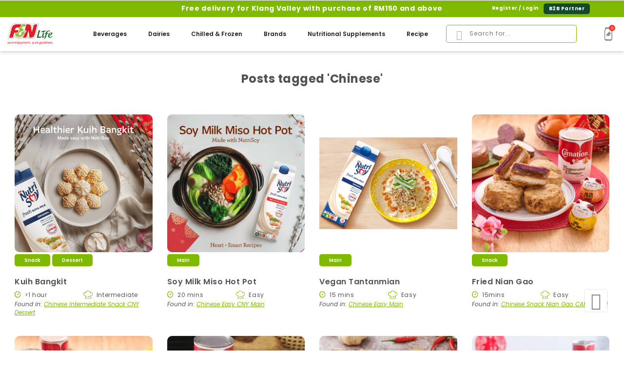

--- FILE ---
content_type: text/css
request_url: https://my.fnlife.com/static/frontend/Mgs/fn/en_US/css/responsive.css
body_size: 7495
content:
@media (min-width:1200px){.col-lg-custom-5,.col-lg-custom-7,.col-lg-custom-8{float:left;padding-left:15px;padding-right:15px}.col-lg-custom-5{width:20%}.col-lg-custom-7{width:calc(100% / 7)}.col-lg-custom-8{width:12.5%}}@media (min-width:992px){.col-md-custom-5,.col-md-custom-7,.col-md-custom-8{float:left;padding-left:15px;padding-right:15px}.col-md-custom-5{width:20%}.col-md-custom-7{width:calc(100% / 7)}.col-md-custom-8{width:12.5%}.first-row-item{clear:left}}@media (min-width:1200px){.first-lg-item{clear:left}}@media (min-width:992px) and (max-width:1199px){.first-md-item{clear:left}}@media (min-width:992px){.first-row-item{clear:left}}@media (min-width:768px) and (max-width:991px){.first-sm-item{clear:left}}@media (max-width:767px){.first-xs-item{clear:left}}@media (min-width:500px) and (max-width:767px){.col-xs-half{width:50%}}@media (max-width:991px){.footer .middle-footer div[class*="col-lg"]:not(:last-child){margin-bottom:50px}.footer .bottom-footer .copyright address{text-align:center;margin-bottom:15px;line-height:1.75}.footer .bottom-footer ul{display:table;margin:0 auto;float:none}.footer .bottom-footer ul li:first-child{margin-left:0}.footer.footer3 .bottom-footer ul{display:block;margin:unset}}@media (min-width:768px){.footer.footer2 .block.newsletter .form.subscribe .actions .action.subscribe{padding:0 30px}}@media (min-width:1200px){.footer.footer4 .middle-footer-container{width:100%;display:table}.footer.footer4 .middle-footer-container .middle-footer{padding:50px 150px 0}.footer.footer4 .middle-footer-container .middle-footer .container{width:unset}.footer.footer4 .middle-footer-container .middle-col,.footer.footer4 .middle-footer-container .footer-map{display:table-cell;width:50%;vertical-align:top}.footer.footer4 .bottom-footer{padding:20px 150px}.footer.footer4 .bottom-footer .container{width:unset}}@media (max-width:1199px){.footer.footer4 .middle-footer-container .footer-map{height:300px}}@media (min-width:1200px) and (max-width:1599px){.footer.footer4 .middle-footer-container .middle-footer{padding:50px 70px 0}.footer.footer4 .bottom-footer{padding:20px 70px}}@media (min-width:1660px){.container-large .container{width:1620px !important}}@media (max-width:1199px){.nav-open .close-nav-button{display:block;opacity:1;right:0;left:auto;top:4px}.nav-before-open{height:100%;overflow-x:hidden;width:100%}.nav-before-open body{height:100%;overflow:hidden;position:relative;width:100%}.nav-before-open .page-wrapper{height:100%;left:0;overflow:hidden;position:relative;transition:left .3s ease 0s;-webkit-transition:left .3s ease 0s;-moz-transition:left .3s ease 0s;-o-transition:left .3s ease 0s}.nav-before-open .header .megamenu-content{-webkit-box-shadow:0 0 5px 0 rgba(50,50,50,0.75);-moz-box-shadow:0 0 5px 0 rgba(50,50,50,0.75);-ms-box-shadow:0 0 5px 0 rgba(50,50,50,0.75);box-shadow:0 0 5px 0 rgba(50,50,50,0.75);transform:translate3d(400px, 0, 0);-webkit-transform:translate3d(400px, 0, 0);-moz-transform:translate3d(400px, 0, 0);-o-transform:translate3d(400px, 0, 0)}.nav-before-open .nav-toggle:after{background:rgba(0,0,0,0.7);content:'';display:block;height:100%;position:fixed;right:0;top:0;width:100%;z-index:999}.checkout-index-index._has-modal-custom .header{z-index:auto}}@media (min-width:1200px){.footer .dropdown-switcher:hover .dropdown-menu{transform:translateY(0);-webkit-transform:translateY(0);-moz-transform:translateY(0);-o-transform:translateY(0);opacity:1;visibility:visible}}.header.active-sticky{position:fixed;z-index:997;top:0;left:0;box-shadow:0 0 3px 0 rgba(0,0,0,0.5);right:0}.header.active-sticky .top-header-content{display:none}@media (min-width:1200px){.header:not(.header6):not(.header7) .megamenu-content .nav.nav-tabs,.header:not(.header6):not(.header7) #main-Accountcontent,.header:not(.header6):not(.header7) #main-Settingcontent{display:none !important}.header:not(.header6):not(.header7) #main-Menucontent{display:block !important}.header .top-header-content .dropdown-switcher .dropdown-menu{display:block !important;opacity:0;visibility:hidden}.header .top-header-content .dropdown-switcher:hover .dropdown-menu{transform:translateY(0);-webkit-transform:translateY(0);-moz-transform:translateY(0);-o-transform:translateY(0);opacity:1;visibility:visible}.header.header5{display:none}.header.header5 .table-icon-menu .minicart-wrapper{position:static}.header.header5 .table-icon-menu .minicart-wrapper .block-minicart{left:0}.header.header5 .logo{display:block;text-align:center;padding:0 0 9px}.header.header5 .table-icon-menu{width:100%;margin:0 auto 45px;text-align:center}.header.header5 .table-icon-menu>div{display:inline-block}.header.header5 .table-icon-menu>div.dropdown-toplinks .dropdown-menu{display:none !important;transform:none;-webkit-transform:none;-moz-transform:none;-o-transform:none}.header.header5 .table-icon-menu>div.dropdown-toplinks.open .dropdown-menu{display:block !important}.header.header5 .middle-header-content>.container{width:100% !important;padding:0}.header.header6 .megamenu-content>.nav-tabs li:not(.hidden-lg),.header.header7 .megamenu-content>.nav-tabs li:not(.hidden-lg){display:block !important;width:100%}.header.header6 .megamenu-content>.nav-tabs li:not(.hidden-lg) a,.header.header7 .megamenu-content>.nav-tabs li:not(.hidden-lg) a{font-size:16px;line-height:50px;letter-spacing:2px;text-transform:uppercase;background:#000;color:#fff;text-align:center;font-weight:600;position:relative;padding:0}.header.header6 .megamenu-content>.tab-content #main-Accountcontent,.header.header7 .megamenu-content>.tab-content #main-Accountcontent,.header.header6 .megamenu-content>.tab-content #main-Settingcontent,.header.header7 .megamenu-content>.tab-content #main-Settingcontent{display:none !important}}@media (min-width:1200px) and (min-width:1499px){.header.header5 .navigation .nav-main-menu>li.mega-menu-fullwidth>ul.dropdown-menu{width:1200px !important}}@media (min-width:1200px) and (max-width:1199px){.header.header5 .navigation .nav-main-menu>li.mega-menu-fullwidth>ul.dropdown-menu{width:auto !important}}@media (max-width:1199px){.header:not(.header6):not(.header7) .megamenu-content{height:100%;left:calc(-1 * (100% - 54px));overflow:auto;position:fixed;width:calc(100% - 54px);max-width:400px;background-color:#fff;z-index:1000;padding:0;left:-400px;top:0;bottom:0;transition:all .3s;-webkit-transition:all .3s;-moz-transition:all .3s;-o-transition:all .3s}.header:not(.header6):not(.header7) .megamenu-content .nav-tabs{border:none}.header:not(.header6):not(.header7) .megamenu-content .nav-tabs>li{width:calc(100% / 3);text-align:center;margin:0}.header:not(.header6):not(.header7) .megamenu-content .nav-tabs>li+li{border-left:1px solid rgba(255,255,255,0.3)}.header:not(.header6):not(.header7) .megamenu-content .nav-tabs>li>a{background:none;padding:25px 0;display:block;border-radius:0;-webkit-border-radius:0;-moz-border-radius:0;-o-border-radius:0;margin:0;font-weight:600;color:#fff;background-color:#222;border:none !important}.header:not(.header6):not(.header7) .megamenu-content .nav-tabs>li.active>a{background-color:#fff;color:#272727}.header:not(.header6):not(.header7) .megamenu-content .top-links{text-align:left;margin:0}.header:not(.header6):not(.header7) .megamenu-content .top-links li{width:100%}.header:not(.header6):not(.header7) .megamenu-content .top-links li a:not(.no-display){border-bottom:1px solid #e3e3e3;color:#575757;display:block;padding:10px 15px;font-size:14px}.header:not(.header6):not(.header7) .megamenu-content .dropdown-switcher{float:none;display:block;border-bottom:1px solid #e3e3e3;margin:0;position:relative}.header:not(.header6):not(.header7) .megamenu-content .dropdown-switcher .switcher-toggle{padding-left:15px;width:100%;text-align:left}.header:not(.header6):not(.header7) .megamenu-content .dropdown-switcher .dropdown-menu{left:15px;right:auto}.header:not(.header6):not(.header7) .navigation .nav-main-menu .label-menu{position:static !important;display:inline-block;float:right;vertical-align:middle;margin-top:4px;margin-right:20px}.header .mega-menu-content .static-content,.header .dropdown-toplinks,.header .table-icon-menu>.header-wl,.header .nav.nav-main-menu>li.logo-item{display:none !important}.header.header5 ul.social-link li{margin:0 5px}.header.header5 ul.social-link li a{padding:11px;display:block}.header.header5 .middle-header-content .middle-content:after{content:"";display:table;clear:both}.header.header5 .middle-header-content .middle-content .action-menu-responsive,.header.header5 .middle-header-content .middle-content .logo{float:left;width:calc(100% / 3)}.header.header5 .middle-header-content .middle-content .table-icon-menu{float:right}.header.header5 .middle-header-content .middle-content .logo{padding-top:17px;text-align:center;display:block}}@media (max-width:1199px){.header .header.header4 .bottom-header-content{display:none}}@media (min-width:1200px){.header.active-sticky.header4 .bottom-header-content{max-height:0;overflow:hidden;visibility:hidden;opacity:0;transition:all .3s;-webkit-transition:all .3s;-moz-transition:all .3s;-o-transition:all .3s}.header.active-sticky.header4:hover .bottom-header-content{opacity:1;visibility:visible;overflow:visible;max-height:100px}}@media (min-width:768px) and (max-width:1199px){.header .top-header-content .top-middle-header{text-align:right}}@media (min-width:768px){.header .search-form.select-search .form-search .form.minisearch .search-select,.header .search-form.select-search .form-search .form.minisearch .input-text{display:table-cell;vertical-align:middle}.header .search-form.select-search .form-search .form.minisearch .search-select{width:1%}}@media (max-width:767px){.header .top-header-content .top-custom-link ul{display:table;margin:0 auto}.header .top-header-content .top-custom-link ul li{padding-bottom:0}.header .top-header-content .top-middle-header{padding-top:10px}.header .mobile-item-col{float:left;width:calc(100% / 3)}.header .search-form.select-search .form-search .form.minisearch .search-select .search-toggle{width:100%;margin-bottom:15px}}@media (max-width:767px){.minicart-wrapper .block-minicart{width:270px}}@media (min-width:768px){.products-grid .product-item-info .tocart.btn-cart .icon{display:none}}@media (max-width:767px){.products-grid .product-item-info .tocart.btn-cart{border-radius:50%;-webkit-border-radius:50%;-moz-border-radius:50%;-o-border-radius:50%;padding:0;width:50px;height:50px}.products-grid .product-item-info .tocart.btn-cart .icon{margin:0}.products-grid .product-item-info .tocart.btn-cart .text{display:none}}@media (max-width:767px){.content-heading h3.title:before,.content-heading h3.title:after{content:none !important}}@media (max-width:768px){.block.filter .filter-content .filter-options-item .filter-options-title:after{content:none !important}.block.filter .filter-content .filter-options-item .filter-options-content{display:block !important}}@media (min-width:992px) and (max-width:1199px){.page-layout-1column .category-product-actions .toolbar-products{width:85%}.page-layout-1column .category-product-actions .block.filter{width:15%}}@media (max-width:991px){.toolbar .modes{display:none}}@media (max-width:767px){.toolbar .limiter{display:none}.toolbar select{max-width:150px}.toolbar .pages .pagination .item{padding:0 12px}}@media (max-width:767px){body:not(.page-layout-1column) .toolbar .sorter{text-align:left}body:not(.page-layout-1column) .toolbar select{max-width:150px}}@media (min-width:768px){.page-layout-3columns .bottom-pagination{border-top:1px solid #ddd;padding-top:13px}.page-layout-3columns .bottom-pagination .toolbar .limiter{display:block;text-align:right}.page-layout-3columns .bottom-pagination .toolbar .pages{padding-top:0;-webkit-flex:1;-ms-flex:1;flex:1;border-top:none}.page-layout-3columns .bottom-pagination .toolbar .pagination{margin:0}}@media (max-width:767px){.blog-list .post-item-info{margin-bottom:60px}.blog-list .post-item-info .post-image.has-image .post-info{position:static}}@media (max-width:767px){.blog-post-view .post-comments .item .info .posted-on{display:block}}@media (min-width:992px) and (max-width:1199px){.checkout-cart-index .checkout-extra{padding-left:200px}.checkout-cart-index .checkout-extra>.block>.title{width:200px}}@media (max-width:767px){.checkout-cart-index .checkout-extra{padding:0;border:none}.checkout-cart-index .checkout-extra>.block>.title{width:100%;position:static;margin:0 !important;border:1px solid #efefef;padding:12px 20px 12px}.checkout-cart-index .checkout-extra>.block>.title.active{border-color:#2a2a2a}.checkout-cart-index .checkout-extra>.block>.content{border:1px solid #efefef;border-top:none;padding:30px 20px}.checkout-cart-index .cart-container .cart.main.actions .btn{width:100%;text-align:center}.checkout-cart-index .cart-container .cart.main.actions .btn+.btn{margin:15px 0 0}.checkout-cart-index #shopping-cart-table thead{display:none}.checkout-cart-index #shopping-cart-table tbody{border:1px solid #eaeaea;display:block;padding:20px 0}.checkout-cart-index #shopping-cart-table tbody tr{display:block}.checkout-cart-index #shopping-cart-table tbody tr td{display:block;border:none;text-align:left;padding:5px 15px !important;width:100%}.checkout-cart-index #shopping-cart-table tbody tr td.col:not(.item):before{content:attr(data-th) ":";font-size:15px;display:inline-block;margin-right:5px;color:#2a2a2a}.checkout-cart-index #shopping-cart-table tbody tr td.col.qty .field.qty{display:inline-block;vertical-align:middle}.checkout-cart-index #shopping-cart-table tbody tr td.col.item .product-item-photo{float:none;width:100%}.checkout-cart-index #shopping-cart-table tbody tr td.col.item .product-item-details{float:none;width:100%;margin:10px 0 0;padding:0}.checkout-cart-index #shopping-cart-table tbody tr td.col.item:after{content:"";display:table;clear:both}.checkout-cart-index #shopping-cart-table tbody tr.item-actions td>.actions-toolbar{padding:10px 0 0}}@media (min-width:992px){.opc-estimated-wrapper{display:none}}@media (min-width:992px){.opc-progress-bar{margin:0 0 32px;counter-reset:i;display:block;font-size:0;width:calc(66.66666667% - 15px)}.opc-progress-bar .opc-progress-bar-item{margin:0 0 10px;width:50%;display:inline-block;position:relative;text-align:center;vertical-align:top}.opc-progress-bar .opc-progress-bar-item>span{display:inline-block;padding-top:45px;width:100%;word-wrap:break-word;color:#c2c2c2;font-size:16px}.opc-progress-bar .opc-progress-bar-item>span:after,.opc-progress-bar .opc-progress-bar-item>span:before{left:50%;position:absolute;border-radius:50%;-webkit-border-radius:50%;-moz-border-radius:50%;-o-border-radius:50%;transition:all 300ms;-webkit-transition:all 300ms;-moz-transition:all 300ms;-o-transition:all 300ms}.opc-progress-bar .opc-progress-bar-item>span:after{background:#fff;height:26px;margin-left:-13px;top:6px;width:26px;content:counter(i);counter-increment:i;color:#333;font-size:15px;line-height:26px;color:#c2c2c2}.opc-progress-bar .opc-progress-bar-item>span:before{background:#c2c2c2;height:38px;margin-left:-19px;width:38px;content:'';top:0}.opc-progress-bar .opc-progress-bar-item:before{background:#c2c2c2;top:19px;transition:all 300ms;-webkit-transition:all 300ms;-moz-transition:all 300ms;-o-transition:all 300ms;content:'';height:7px;left:0;position:absolute;width:100%}.opc-progress-bar .opc-progress-bar-item._active:before{background:#eb5202}.opc-progress-bar .opc-progress-bar-item._active>span{color:#eb5202}.opc-progress-bar .opc-progress-bar-item._active>span:before{background:#eb5202}.opc-progress-bar .opc-progress-bar-item._active>span:after{color:#eb5202}.opc-progress-bar .opc-progress-bar-item._complete:before{background:#14ab00}.opc-progress-bar .opc-progress-bar-item._complete>span{color:#14ab00}.opc-progress-bar .opc-progress-bar-item._complete>span:before{background:#14ab00}.opc-progress-bar .opc-progress-bar-item._complete>span:after{color:#14ab00;font-family:'FontAwesome';content:'\f00c'}.opc-progress-bar .opc-progress-bar-item._complete:hover:before{background:#c2c2c2}.opc-progress-bar .opc-progress-bar-item._complete:hover>span{color:#c2c2c2}.opc-progress-bar .opc-progress-bar-item._complete:hover>span:before{background:#c2c2c2}.opc-progress-bar .opc-progress-bar-item._complete:hover>span:after{color:#c2c2c2}}@media (max-width:991px){.opc-progress-bar{display:none}}@media (max-width:991px){.checkout-container{position:relative;z-index:101}.authentication-wrapper{margin-bottom:25px}.opc-wrapper{width:100%;padding:0}.opc-sidebar.opc-summary-wrapper{bottom:0;left:30px;min-width:0;position:fixed;right:0;top:0;visibility:hidden;z-index:99998;width:auto}.opc-sidebar.opc-summary-wrapper .modal-inner-wrap{height:100%;overflow-y:auto;position:static;transform:translateX(100%);-webkit-transform:translateX(100%);-moz-transform:translateX(100%);-o-transform:translateX(100%);transition-duration:0.3s;transition-property:transform,visibility;transition-timing-function:ease-in-out;width:auto;background-color:#f4f4f4;box-sizing:border-box;height:auto;min-height:100%}.opc-sidebar.opc-summary-wrapper .modal-inner-wrap .modal-header{display:block;min-height:unset;padding:0;border:none}.opc-sidebar.opc-summary-wrapper .modal-inner-wrap .modal-header .action-close{width:40px;height:40px;text-align:center;background:rgba(0,0,0,0) none repeat scroll 0 0;border:0 none;box-shadow:none;box-sizing:content-box;display:inline-block;font-weight:400;line-height:inherit;padding:0;position:absolute;right:20px;text-decoration:none;text-shadow:none;top:16px;z-index:1}.opc-sidebar.opc-summary-wrapper .modal-inner-wrap .modal-header .action-close:after{content:"x";font-size:30px;line-height:1}.opc-sidebar.opc-summary-wrapper .modal-inner-wrap .modal-header .action-close>span{border:0 none;clip:rect(0px, 0px, 0px, 0px);height:1px;margin:-1px;overflow:hidden;padding:0;position:absolute;width:1px}.opc-sidebar.opc-summary-wrapper._show{overflow-x:hidden;overflow-y:auto;visibility:visible}.opc-sidebar.opc-summary-wrapper._show+.modal-custom-overlay{height:100vh;left:0;position:fixed;top:0;width:100vw;z-index:899 !important;background-color:rgba(51,51,51,0.55)}.opc-sidebar.opc-summary-wrapper._show .modal-inner-wrap{transform:translateX(0px);-webkit-transform:translateX(0px);-moz-transform:translateX(0px);-o-transform:translateX(0px)}.opc-estimated-wrapper{background:#f4f4f4 none repeat scroll 0 0;border:1px solid #ccc;margin:0 0 30px;padding:11px 20px}.opc-estimated-wrapper:after{content:"";display:table;clear:both}.opc-estimated-wrapper .estimated-block{float:left;font-size:18px;font-weight:400;color:#2a2a2a}.opc-estimated-wrapper .estimated-block .estimated-label{display:block;margin:0 0 5px}.opc-estimated-wrapper .estimated-block .estimated-price{color:#56cfe1}.opc-estimated-wrapper .minicart-wrapper{display:inline-block;float:right;position:relative;margin:0}.opc-estimated-wrapper .minicart-wrapper button.action.showcart{background:rgba(0,0,0,0) none repeat scroll 0 0;border:0 none;box-shadow:none;box-sizing:content-box;font-weight:400;line-height:inherit;margin:0;padding:0;text-decoration:none;text-shadow:none}.opc-estimated-wrapper .minicart-wrapper button.action.showcart:before{font-size:26px}.opc-estimated-wrapper .minicart-wrapper button.action.showcart>.counter.qty{background-color:#56cfe1;border-radius:2px;-webkit-border-radius:2px;-moz-border-radius:2px;-o-border-radius:2px;color:#fff;display:inline-block;font-size:14px;margin:13px 0 0;min-width:30px;text-align:center;vertical-align:top;white-space:normal}.table-checkout-shipping-method thead{display:none}.table-checkout-shipping-method tbody tr td{padding:14px 0 11px}.table-checkout-shipping-method tbody tr td.col-method{padding-left:10px;padding-right:10px}}@media (max-width:767px){#shipping-method-buttons-container .action,.payment-method-content .actions-toolbar .action,#shipping-method-buttons-container button.action,.payment-method-content .actions-toolbar button.action{width:100%}}@media (max-width:767px){#multiship-addresses-table thead{display:none}#multiship-addresses-table tbody tr{display:block;padding:15px;border:1px solid #eaeaea}#multiship-addresses-table tbody tr td{text-align:left !important;padding:0 !important;display:block;border:none}#multiship-addresses-table tbody tr td+td{margin-top:15px}#multiship-addresses-table tbody tr td .field .label{display:block !important}}@media (max-width:768px){.multishipping-checkout-overview .table-order-review thead tr{display:block}.multishipping-checkout-overview .table-order-review thead tr th{display:none}.multishipping-checkout-overview .table-order-review thead tr th.col.item{display:block !important;padding-left:0;padding-right:0;border:none !important;text-align:left}.multishipping-checkout-overview .table-order-review tbody tr,.multishipping-checkout-overview .table-order-review tfoot tr{border:1px solid #f0f0f0;display:block;padding:15px}.multishipping-checkout-overview .table-order-review tbody tr td{display:block;padding:0 !important;border:none !important;text-align:left}.multishipping-checkout-overview .table-order-review tbody tr td:not(.item):before{display:inline-block;content:attr(data-th) ":";font-size:13px;margin-right:5px;color:#2a2a2a}.multishipping-checkout-overview .table-order-review tbody tr td.qty{text-align:left}.multishipping-checkout-overview .table-order-review tfoot tr td,.multishipping-checkout-overview .table-order-review tfoot tr th{display:block;padding:0 !important;border:none !important;text-align:left}}@media (max-width:767px){.lookbook_banner.parallax{background-attachment:inherit !important}.lookbook_banner .big-title{font-size:40px}.cms-index-index section.padding-left30{padding-left:15px}.cms-index-index section.padding-right30{padding-right:15px}}@media (min-width:1200px){.instagram-section{padding-left:45px;padding-right:45px}}@media (min-width:1200px){.menu_vertical_fixed{margin-left:270px}.menu_vertical_fixed .header.header5{width:270px;left:0;position:absolute;top:0;display:block;overflow:visible;height:auto;background-color:#fff;z-index:500;box-shadow:0 2px 3px rgba(0,0,0,0.2);min-height:100vh}.menu_vertical_fixed .header.header5.fixed-bottom{bottom:0;top:auto !important;position:fixed}.menu_vertical_fixed .header.header5 .middle-header-content{padding-top:59px;padding-bottom:200px;position:relative;min-height:100vh}.menu_vertical_fixed .header.header5 .middle-header-content .bottom-header-custom-block{position:absolute;bottom:40px;left:0;right:0}}@media (min-width:1200px) and (max-width:1499px){body.wide .menu_vertical_fixed .container{width:100%}}@media (min-width:1200px) and (max-width:1659px){body.wide .menu_vertical_fixed.width1366 .container{width:100%}}@media (min-width:1200px) and (max-width:1469px){body.wide .menu_vertical_fixed.width1024 .container{width:100%}}@media all and (max-width:767px){.YouTubePopUp-Content{max-width:90%}}@media all and (max-width:600px){.YouTubePopUp-Content iframe{height:320px !important}}@media all and (max-width:480px){.YouTubePopUp-Content iframe{height:220px !important}}@media all and (max-width:600px){.YouTubePopUp-Close{bottom:362px}}@media all and (max-width:480px){.YouTubePopUp-Close{bottom:262px}}@media (min-width:768px){.product.info.detailed.after-content .product-data-items-content .title-accordion{display:none}.product.info.detailed.after-content .product-data-items-content .data.item.content{padding:0;border:none}}@media (max-width:767px){.product-data-items-menu{display:none !important}.sticky-info-multiple-col .product-detail-infomation{padding-top:30px}}@media (min-width:992px){.product-detail-infomation.is_stuck .has-sticky-menu{padding-top:70px}}@media (max-width:767px){.product-detail-infomation{margin-top:25px}.product-detail-infomation.margin-top65{margin-top:65px}}@media (min-width:1200px){.sticky-info-multiple-col>div:not(.col-lg-6){width:25% !important}.use-header6.nav-open .close-nav-button,.use-header7.nav-open .close-nav-button{display:block;opacity:1;transform:translate3d(400px, 0, 0);-webkit-transform:translate3d(400px, 0, 0);-moz-transform:translate3d(400px, 0, 0);-o-transform:translate3d(400px, 0, 0);top:4px}}@media (min-width:1200px){.header.header8 .navigation .nav-main-menu{margin:0 !important}.header.header8 .navigation .nav-main-menu>li>a{padding:12px 18px}.header.header8 .navigation .nav-main-menu>li>a .label-menu{top:0px}.header.header8 .navigation .nav-main-menu>li:first-child>a{padding-left:15px}.header.header8 .navigation .nav-main-menu li.mega-menu-fullwidth.menu-2columns>ul.dropdown-menu{min-width:500px}.header.header8 .bottom-header-content{position:relative}.header.header8 .bottom-header-content .parent__megameu{padding:0}}@media (max-width:1199px){.header.header8 .vertical-menu-widget .vertical-menu{max-height:350px;overflow-y:auto;overflow-x:hidden;display:none}}@media (min-width:992px){.header.header8 .search-form .form-search{position:static;background:none;opacity:1;visibility:visible}.header.header8 .search-form .form-search .search-close{display:none}.header.header8 .search-form .form-search .form.minisearch{margin:27px 0;padding:0;border:1px solid #222;border-radius:40px;-webkit-border-radius:40px;-moz-border-radius:40px;-o-border-radius:40px}.header.header8 .search-form .form-search .form.minisearch .input-text{font-size:14px;text-align:left;padding-left:30px;color:#878787}.header.header8 .search-form.select-search .form-search .form.minisearch .search-select .search-toggle{font-size:14px;text-align:left;padding-left:30px;padding-right:30px;position:relative}.header.header8 .search-form.select-search .form-search .form.minisearch .search-select .search-toggle:after{content:"";height:24px;width:1px;background-color:#878787;position:absolute;top:9px;right:0}.header.header8 .table-icon-menu .search-form{display:none !important}}@media (min-width:768px) and (max-width:1199px){.header.header8 .bottom-header-content .parent__megameu{float:right}.header.header8 .bottom-header-block{text-align:left}}@media (max-width:991px){.header.header8 .middle-header-content .parent__search{width:0;padding:0}.header.header8 .top-header-content{padding-bottom:14px}.header.header8 .top-header-content .top-custom-link ul{text-align:center}.header.header8 .top-header-content .top-custom-link ul li{float:none;display:inline-block;padding-bottom:0}}@media (max-width:767px){.header.header8 .bottom-header-content{position:relative}.header.header8 .bottom-header-content .parent__megameu .nav-toggle{position:absolute;right:15px;top:0;z-index:3;background-color:#56cfe1}}@media (min-width:992px){.header.header8.active-sticky{position:static !important;box-shadow:none}.header.header8.active-sticky .middle-header-content{position:fixed;left:0;right:0;top:0;z-index:997;background-color:#fff;box-shadow:0 0 3px 0 rgba(0,0,0,0.5)}.header.header8.active-sticky .middle-header-content .logo-header .logo{padding-top:17px;padding-bottom:0}.header.header8.active-sticky .middle-header-content>.container{position:relative}.header.header8.active-sticky .parent__search>.search-form{display:none}.header.header8.active-sticky .table-icon-menu>div{padding:19px 12px 16px 0}.header.header8.active-sticky .navigation .nav-main-menu{margin:0 auto !important}.header.header8.active-sticky .navigation .nav-main-menu>li>a{padding:19px 18px !important}}@media (min-width:1200px){.header.header9 .nav.nav-main-menu>li>a{padding:36px 18px 37px}.header.header9 .navigation:after{content:"";display:table;clear:both}.header.header9 .navigation .nav-main-menu{float:right;position:static !important}.header.header9 .middle-header-content>.container{position:relative}.header.header9 .parent__megameu{position:static}}@media (max-width:1199px){.header.header9 .middle-header-content .logo-header .logo{padding-top:17px;padding-bottom:17px}}@media (min-width:992px){.header.header9 .table-icon-menu>div.search-form{display:none}.header.header9 .parent__search{display:table;width:100%}.header.header9 .parent__search>.search-form,.header.header9 .parent__search>.table-icon-menu{display:table-cell;vertical-align:middle}.header.header9 .parent__search>.table-icon-menu{width:1%}.header.header9 .search-form .form-search{position:static;background:none;opacity:1;visibility:visible}.header.header9 .search-form .form-search .search-close{display:none}.header.header9 .search-form .form-search .form.minisearch{margin:6px auto;padding:0;border:1px solid #fff;border-radius:40px;-webkit-border-radius:40px;-moz-border-radius:40px;-o-border-radius:40px;background-color:#fff}.header.header9 .search-form .form-search .form.minisearch .input-text{font-size:14px;text-align:left;padding-left:30px;height:36px;line-height:36px;color:#878787}.header.header9 .search-form.select-search .form-search .form.minisearch .search-select .search-toggle{height:36px;font-size:14px;text-align:left;padding-left:30px;padding-right:30px;position:relative}.header.header9 .search-form.select-search .form-search .form.minisearch .search-select .search-toggle:after{content:"";height:24px;width:1px;background-color:#d9d9d9;position:absolute;top:6px;right:0}.header.header9.active-sticky{position:static !important;box-shadow:none}.header.header9.active-sticky .middle-header-content{position:fixed;left:0;right:0;top:0;z-index:997;background-color:#fff;box-shadow:0 0 3px 0 rgba(0,0,0,0.5)}.header.header9.active-sticky .middle-header-content .logo-header .logo{padding-top:17px;padding-bottom:0}.header.header9.active-sticky .middle-header-content>.container{position:relative}.header.header9.active-sticky .navigation .nav-main-menu>li>a{padding:19px 18px !important}}@media (max-width:991px){.header.header9 .table-icon-menu{position:absolute;top:-49px;right:0;z-index:10}.header.header9 .vertical-title{background:none;padding:0}.header.header9 .vertical-menu-widget .vertical-menu{display:none}.header.header9 .top-header-content{padding-bottom:14px}.header.header9 .top-header-content .top-custom-link ul{text-align:center}.header.header9 .top-header-content .top-custom-link ul li{float:none;display:inline-block;padding-bottom:0}}@media (max-width:767px){.popup__related{display:none !important}}@media (max-width:380px){.success-ajax--popup .mfp-close{right:0;top:-30px !important}}@media (min-width:1300px){.service-boxed{margin-left:-45px;margin-right:-45px}}@media (min-width:1200px){.service-boxed{transform:translateY(-50%);-webkit-transform:translateY(-50%);-moz-transform:translateY(-50%);-o-transform:translateY(-50%);z-index:1;position:relative;margin-top:0 !important;margin-bottom:0 !important}}@media (min-width:768px) and (max-width:992px){.service-boxed .icon-service{width:50%}.service-boxed .icon-service.first-sm-item,.service-boxed .icon-service:last-child{padding-top:0}}@media (max-width:767px) and (max-width:992px){.service-boxed .icon-service{width:100%}.service-boxed .icon-service+.icon-service{padding-top:0}}@media (min-width:1200px){.header.header10 .dropdown-switcher{float:left;margin-left:0;margin-right:30px;position:relative}.header.header10 .dropdown-switcher .dropdown-menu{display:block !important;opacity:0;left:0;right:auto;visibility:hidden}.header.header10 .dropdown-switcher:hover .dropdown-menu{transform:translateY(0);-webkit-transform:translateY(0);-moz-transform:translateY(0);-o-transform:translateY(0);opacity:1;visibility:visible}.header.header10 .dropdown-switcher .switcher-toggle{padding:37px 0 39px;color:#fff}.header.header10.active-sticky .dropdown-switcher .switcher-toggle{padding:19px 0}.header.header10:not(.active-sticky) .table-icon-menu>div{padding:39px 12px 34px 0px}.header.header10:not(.active-sticky) .nav.nav-main-menu>li>a{padding:38px 24px}.header.header10 #mainMenu .level0 a.level0{color:#fff}.header.header10 #mainMenu .level0:hover a.level0{color:#56cfe1}}@media (min-width:992px){.cms-index-index .header.header10:not(.active-sticky):not(.header-builder){position:absolute;left:0;top:0;right:0;z-index:999;background:transparent;border-color:rgba(255,255,255,0.4)}}@media (max-width:767px){.slider_item .text-slider h2{font-size:30px;line-height:1}}.header .no-menu-settings .settings-menu-tab,.header .no-menu-settings #main-Settingcontent{display:none !important}.header.header6 .megamenu-content.no-menu-settings .nav-tabs>li,.header.header7 .megamenu-content.no-menu-settings .nav-tabs>li{width:calc(100% / 2)}@media (max-width:1199px){.header:not(.header6):not(.header7) .megamenu-content.no-menu-settings .nav-tabs>li{width:calc(100% / 2)}}@media (min-width:1200px){.testimonial-list-block.boxed_content .testimonial-content.has-image .content{padding-left:140px}}@media (min-width:768px) and (max-width:1199px){.testimonial-list-block.boxed_content{padding:60px 50px}}@media (max-width:767px){.testimonial-list-block.boxed_content{padding:30px 40px}}@media (max-width:767px){.testimonial-list-block .testimonial-content .content blockquote:before{left:50%;transform:translateX(-50%);-webkit-transform:translateX(-50%);-moz-transform:translateX(-50%);-o-transform:translateX(-50%)}.testimonial-list-block .testimonial-content .author-thumbnail{float:none;margin:0 auto 40px}.testimonial-list-block .testimonial-content.has-image .content{padding-left:0;float:none;text-align:center;width:100%}}@media (min-width:1200px){.custom-banner-glasses .promobanner .banner-text{padding-right:120px}}@media (min-width:992px){.title-instagram .instagram-block{position:relative}.title-instagram .instagram-block .content-heading{position:absolute;transform:translate(-50%, -50%);-webkit-transform:translate(-50%, -50%);-moz-transform:translate(-50%, -50%);-o-transform:translate(-50%, -50%);top:50%;left:50%;background-color:rgba(246,246,248,0.8);padding:25px 100px;z-index:2;opacity:1;visibility:visible}.title-instagram .instagram-block .content-heading .name{display:block !important}}@media (min-width:1200px){.header .close-nav-button{left:-50px}.slider_comestics.owl-carousel .owl-stage{padding-left:16.65%;padding-right:16.65%}.slider_comestics.owl-carousel .owl-nav>div.owl-next,.slider_comestics.owl-carousel .owl-nav>div.owl-prev{top:0;bottom:0;width:16.65%;height:auto;background:none;display:block;border:0;border-radius:0;-webkit-border-radius:0;-moz-border-radius:0;-o-border-radius:0}.slider_comestics.owl-carousel .owl-nav>div.owl-next{right:0;left:auto}.slider_comestics.owl-carousel .owl-nav>div.owl-next i{right:40px}.slider_comestics.owl-carousel .owl-nav>div.owl-prev{left:0;right:auto}.slider_comestics.owl-carousel .owl-nav>div.owl-prev i{left:40px}.slider_comestics.owl-carousel .owl-nav>div i{display:block;width:38px;height:38px;position:absolute;top:50%;color:#c2c2c2;border:2px solid #c2c2c2;border-radius:50%;-webkit-border-radius:50%;-moz-border-radius:50%;-o-border-radius:50%;transform:translateY(-50%);-webkit-transform:translateY(-50%);-moz-transform:translateY(-50%);-o-transform:translateY(-50%)}.slider_comestics.owl-carousel .owl-nav>div:hover i{background-color:#56cfe1;border-color:#56cfe1;color:#fff}.slider_comestics.owl-carousel .owl-item:last-child{display:none !important}}@media (max-width:1199px){.slider_comestic.owl-carousel .owl-nav>div{color:#c2c2c2;border:2px solid #c2c2c2}.cosmestics-banner{padding:0}.cosmestics-banner h3{font-size:20px !important;line-height:25px !important}.cosmestics-banner h4{font-size:30px !important;line-height:35px !important}.rorate .banner-text>div{margin-right:-100px;padding-left:0px}}@media (max-width:991px){.sm-ceter{float:none;margin:0 auto}.sm-padding30{padding-left:30px;padding-right:30px}.sm-padding15{padding-left:15px;padding-right:15px}.slider_comestics h2{font-size:35px;line-height:35px;margin-bottom:15px}.slider_comestics .slider-item .bottom h2{line-height:25px;margin-bottom:0}}@media (max-width:767px){.sub-categories{display:none}.decor-banner p{font-size:30px !important}.cosmestics-banner{padding:0}.cosmestics-banner h3{font-size:15px !important;line-height:20px !important}.cosmestics-banner h4{font-size:20px !important;line-height:30px !important}.rorate .banner-text .cosmestics-banner{margin-right:-150px;padding-left:60px}}@media (max-width:479px){.col-xxs-12{width:100%}.simple-product .products-grid .product-item{width:100%}.slider_comestics .slider-item:hover:before{background-color:rgba(0,0,0,0)}.slider_comestics .slider-item .text-slider{top:50%;visibility:visible;opacity:1;width:100%}.slider_comestics .slider-item .bottom{bottom:-100px}.slider_comestics h2{font-size:25px;margin-bottom:10px;line-height:25px}.slider_comestics a{padding:0 12px}}@media (max-width:991px) and (min-width:768px){.deal-timer{padding:0 3px}.deal-timer .time-note,.deal-timer .countdown{margin-left:0px;margin-right:0px}.sm-text30 .big-text{font-size:30px !important}}@media (max-width:767px){.video-banner #video-background:not(.loaded){display:none !important}.video-banner #video-background:not(.loaded)+.text{z-index:1;padding-top:100px;padding-bottom:100px}}@media (max-width:767px){body .header-mobile-tabs--bottom{display:block !important}.header-mobile-tabs--bottom{position:fixed;z-index:9;bottom:0;left:0;right:0;padding:0 10px;transition:all .25s;-webkit-transition:all .25s;-moz-transition:all .25s;-o-transition:all .25s;background-color:#fff;border-top:1px solid #eee;transform:none;-webkit-transform:none;overflow-x:auto;overflow-y:hidden;-webkit-overflow-scrolling:touch;vertical-align:baseline}.header-mobile-tabs--bottom ul{display:-webkit-box;display:-ms-flexbox;display:flex;padding:0}.header-mobile-tabs--bottom ul li{-webkit-flex:1;flex:1;margin:0;text-align:center}.header-mobile-tabs--bottom ul li>button,.header-mobile-tabs--bottom ul li>a{background:none;box-shadow:none;width:100%;border:none;text-align:center;height:50px;line-height:50px;padding:0 5px;color:#000;font-size:25px;display:inline-block;position:relative}.header-mobile-tabs--bottom ul li>button>.counter,.header-mobile-tabs--bottom ul li>a>.counter{color:#fff;background-color:#222;text-align:center;white-space:normal;position:absolute;height:16px;min-width:16px;font-size:10px;line-height:16px;left:50%;top:5px;border-radius:50%;-webkit-border-radius:50%;-moz-border-radius:50%;-o-border-radius:50%}.header-mobile-tabs--bottom ul li>button>.counter.empty,.header-mobile-tabs--bottom ul li>a>.counter.empty{display:none}.header .logo-header .logo img{max-width:100%}.products-grid .product-item-info.effect-mobile .product-top .actions-link{top:5px}.products-grid .product-item-info.effect-mobile .product-top .actions-link button{padding:5px 10px;transform:scale(1);-webkit-transform:scale(1);-moz-transform:scale(1);-o-transform:scale(1);opacity:1;visibility:visible;color:#333}.products-grid .product-item-info.effect-mobile .product-top .action-mobile>*+*{margin:0 0 -8px}.products-grid .product-item-info.effect-mobile .product-top .tocart.btn-cart{width:36px;height:36px;line-height:33px;top:auto;left:auto;bottom:10px;right:10px;transform:translate(0, 0);-webkit-transform:translate(0, 0);-moz-transform:translate(0, 0);-o-transform:translate(0, 0);opacity:1;visibility:visible;color:#000;box-shadow:0 0 7px rgba(0,0,0,0.1)}.products-grid .product-item-info.effect-mobile .product-top .tocart.btn-cart .icon{font-size:18px}.products-grid .product-item-info.effect-mobile .product-top .tocart.btn-cart.disabled .icon:not(.fa-spin):before{content:"\e615"}.products-grid .product-item-info.effect-mobile .product-top .tocart.btn-cart:hover{background-color:#fff}.mfp-mgs-quickview-frame .mfp-iframe-holder .mfp-content{height:100%}.mfp-mgs-quickview-frame .mfp-container{padding:10px}.mfp-mgs-quickview-frame .mfp-iframe-holder .mfp-content .mfp-iframe-scaler{padding-top:100%}.mgs-quickview-catalog-product-view,.mgs_quickview-catalog_product-view{height:100% !important;overflow-y:visible !important}.mgs-quickview-catalog-product-view .product-detail-infomation,.mgs_quickview-catalog_product-view .product-detail-infomation{margin-top:0;height:auto !important}.mgs-quickview-catalog-product-view.catalog-product-view .product.media,.mgs_quickview-catalog_product-view.catalog-product-view .product.media{margin:0 -15px}.mgs-quickview-catalog-product-view .product-detail-infomation .product-detail-infomation-content,.mgs_quickview-catalog_product-view .product-detail-infomation .product-detail-infomation-content{padding:25px 10px !important}.mgs-quickview-catalog-product-view .owl-carousel .owl-nav,.mgs_quickview-catalog_product-view .owl-carousel .owl-nav{width:30px;height:30px;font-size:20px;opacity:1;visibility:visible;line-height:26px}.mgs-quickview-catalog-product-view .owl-carousel .owl-nav>div.owl-prev,.mgs_quickview-catalog_product-view .owl-carousel .owl-nav>div.owl-prev{left:5px}.mgs-quickview-catalog-product-view .owl-carousel .owl-nav>div.owl-next,.mgs_quickview-catalog_product-view .owl-carousel .owl-nav>div.owl-next{right:5px}.mfp-mgs-quickview-frame .mfp-iframe-holder .mfp-close{background:transparent;position:absolute;top:5px;right:5px;border:none;font-size:30px;color:#000}.products-grid .product-item-info .product-top .action-mobile{position:absolute;left:auto;transform:none;top:auto;bottom:10px;right:10px;z-index:3;background:#fff;box-shadow:0 0 3px 1px rgba(0,0,0,0.1);transition:.3s;border-radius:35px;padding:0;display:-webkit-box;display:-ms-flexbox;display:flex;-webkit-flex-direction:column;-ms-flex-direction:column;-webkit-box-orient:vertical;-webkit-box-direction:column;flex-direction:column}.products-grid .product-item-info .product-top .action-mobile>div{order:1}.products-grid .product-item-info .product-top .action-mobile .tocart.btn-cart{position:static;box-shadow:none}.products-grid .product-item-info .product-top .action-mobile .action.mgs-quickview{border:none;background:transparent;width:36px;height:36px;border-radius:0;font-size:18px;line-height:36px;color:#000}.products-grid .product-item-info .product-top .action-mobile .action.mgs-quickview>span{line-height:35px;vertical-align:middle;margin-left:1px}.related-product-main .product-item-info .product-top .action-mobile .product-item-inner{bottom:0;right:40px}.related-product-main .product-item-info .product-top .action-mobile .product-item-inner .field.choice{padding-left:0}.related-product-main .product-item-info .product-top .action-mobile .product-item-inner .label{font-size:18px;width:36px;height:36px;line-height:37px}.related-product-main .product-item-info.effect-mobile .product-top .action-mobile .product-item-inner+*{margin:0}.product-item-info .action-mobile form .swatch-input,.product-item-info .action-mobile .product-options-wrapper .swatch-attribute .swatch-input{width:0;line-height:0}}@media (max-width:991px){.opc-sidebar.opc-summary-wrapper._show{z-index:1000 !important}.padding-left30{padding-left:15px}.padding-right30{padding-right:15px}.header.header11 .middle-header-content .right-content>.info-block{display:none}.header.header11 .search-form .actions-search .action-search{line-height:35px}}@media (max-width:767px){.products-grid .product-item-info .tocart.btn-cart>.product-item-link{display:none}.promobanner-hup2>.promobanner{max-width:100% !important}}@media (max-width:991px){.simple-pro-banner{margin-bottom:30px}.space-mbt-0{padding-top:0 !important;overflow:hidden}.space-mbb-50{padding-bottom:50px !important;overflow:hidden}.space-mbb-30{padding-bottom:30px !important;overflow:hidden}.banner-intro .banner-img img{min-height:0 !important}}@media (max-width:767px){.banner-slider .slide-text .sub-title{font-size:12px;line-height:15px;display:block}.banner-slider .slide-text h3{font-size:14px;line-height:21px}.banner-slider .slide-text h2{font-size:32px;line-height:47px}.banner-slider .slide-text .btn{height:29px;padding:0px 11px;line-height:24px}.banner-intro-v1 .promobanner img{min-height:466px}.banner-intro-v1 .promobanner .text{padding:30px}.banner-intro-v1 .banner-text .sub-title{font-size:16px;line-height:20px}.banner-intro-v1 .banner-text .title{font-size:32px;line-height:48px}.banner-intro-v1 .banner-text .title span{font-size:16px;line-height:1}.banner-intro-v1 .banner-text p{font-size:14px;line-height:21px}.banner-intro-v1 .banner-text .btn{height:29px;padding:0px 13px;line-height:24px}.simple-pro-banner .banner-text{max-width:105px}.simple-pro-banner .banner-text .title{font-size:30px;line-height:37px}.simple-pro-banner .banner-text .sub-text{font-size:20px;line-height:30px}.banner-vlt-list .btn.btn-promo-banner{height:30px;min-width:96px;line-height:25px}.banner-vlt-list+.banner-vlt-list{margin-top:30px}.big-banner{padding-top:0;padding-bottom:0;background-position:top center;background:#FFF1ED;background-size:contain !important;margin-bottom:50px}.big-banner .banner-text .inner-text{padding-left:0;text-align:center;padding-top:55%;padding-bottom:15%}.big-banner .banner-text .inner-text .heading{font-size:26px}.big-banner .banner-text .inner-text .heading .big-text{font-size:38px;line-height:55px}.big-banner .banner-text .inner-text .sub-title{font-size:16px;line-height:20px}.big-banner .banner-text .inner-text .btn.btn-secondary{margin-top:20px;height:30px;min-width:96px;line-height:25px}.banner-intro .description{height:auto !important;min-height:0 !important}.banner-intro .description .conts{max-width:100%;padding:0 15px;text-align:center}.banner-intro .description .conts h3.title{font-size:26px;line-height:39px;padding-bottom:5px;margin-bottom:15px}.banner-intro .description .conts h3.title:after{content:"";width:143px;height:1px;left:50%;transform:translateX(-50%)}.banner-intro .description .conts .btn.btn-secondary{height:30px;font-weight:600;padding:0 11px;line-height:26px}}

--- FILE ---
content_type: application/javascript
request_url: https://my.fnlife.com/static/frontend/Mgs/fn/en_US/MGS_AjaxCart/js/config.js
body_size: -331
content:
define([
    'jquery'
], function($) {
    "use strict";

    var mgsConfig = {
        requestParamName: 'ajax',
    };
    mgsConfig.setOptions = function(options) {
        for (var optionName in options) {
            this[optionName] = options[optionName];
        }
    };

    return mgsConfig;
});


--- FILE ---
content_type: application/javascript
request_url: https://my.fnlife.com/static/frontend/Mgs/fn/en_US/js/custom.js
body_size: 2901
content:
require([

	'jquery',

	'waypoints'

], function(jQuery){

	(function($) {

		$.fn.appear = function(fn, options) {



			var settings = $.extend({



				//arbitrary data to pass to fn

				data: undefined,



				//call fn only on the first appear?

				one: true,



				// X & Y accuracy

				accX: 0,

				accY: 0



			}, options);



			return this.each(function() {



				var t = $(this);



				//whether the element is currently visible

				t.appeared = false;



				if (!fn) {



					//trigger the custom event

					t.trigger('appear', settings.data);

					return;

				}



				var w = $(window);



				//fires the appear event when appropriate

				var check = function() {



					//is the element hidden?

					if (!t.is(':visible')) {



						//it became hidden

						t.appeared = false;

						return;

					}



					//is the element inside the visible window?

					var a = w.scrollLeft();

					var b = w.scrollTop();

					var o = t.offset();

					var x = o.left;

					var y = o.top;



					var ax = settings.accX;

					var ay = settings.accY;

					var th = t.height();

					var wh = w.height();

					var tw = t.width();

					var ww = w.width();



					if (y + th + ay >= b &&

						y <= b + wh + ay &&

						x + tw + ax >= a &&

						x <= a + ww + ax) {



						//trigger the custom event

						if (!t.appeared) t.trigger('appear', settings.data);



					} else {



						//it scrolled out of view

						t.appeared = false;

					}

				};



				//create a modified fn with some additional logic

				var modifiedFn = function() {



					//mark the element as visible

					t.appeared = true;



					//is this supposed to happen only once?

					if (settings.one) {



						//remove the check

						w.unbind('scroll', check);

						var i = $.inArray(check, $.fn.appear.checks);

						if (i >= 0) $.fn.appear.checks.splice(i, 1);

					}



					//trigger the original fn

					fn.apply(this, arguments);

				};



				//bind the modified fn to the element

				if (settings.one) t.one('appear', settings.data, modifiedFn);

				else t.bind('appear', settings.data, modifiedFn);



				//check whenever the window scrolls

				w.scroll(check);



				//check whenever the dom changes

				$.fn.appear.checks.push(check);



				//check now

				(check)();

			});

		};



		//keep a queue of appearance checks

		$.extend($.fn.appear, {



			checks: [],

			timeout: null,



			//process the queue

			checkAll: function() {

				var length = $.fn.appear.checks.length;

				if (length > 0) while (length--) ($.fn.appear.checks[length])();

			},



			//check the queue asynchronously

			run: function() {

				if ($.fn.appear.timeout) clearTimeout($.fn.appear.timeout);

				$.fn.appear.timeout = setTimeout($.fn.appear.checkAll, 20);

			}

		});



		//run checks when these methods are called

		$.each(['append', 'prepend', 'after', 'before', 'attr',

			'removeAttr', 'addClass', 'removeClass', 'toggleClass',

			'remove', 'css', 'show', 'hide'], function(i, n) {

			var old = $.fn[n];

			if (old) {

				$.fn[n] = function() {

					var r = old.apply(this, arguments);

					$.fn.appear.run();

					return r;

				}

			}

		});

		

		$(document).ready(function(){

		    //change qty

		    $('.control .edit-qty.plus-qty').click(function(){

                var val = parseInt($(this).closest('.control').find('.qty').val());

                var newVal = 0;

                if (val==1000) {

                    newVal=1000;

                }else{

                    newVal = val + 1;

                }

                $(this).closest('.control').find('.qty').val(newVal);

            })

            $('.control .edit-qty.minus-qty').click(function(){

                var val = parseInt($(this).closest('.control').find('.qty').val());

                var newVal = 0;

                if (val==1) {

                    newVal=1;

                }else{

                    newVal = val - 1;

                }

                $(this).closest('.control').find('.qty').val(newVal);

            })

			$("[data-appear-animation]").each(function() {

				$(this).addClass("appear-animation");

				if($(window).width() > 767) {

					$(this).appear(function() {



						var delay = ($(this).attr("data-appear-animation-delay") ? $(this).attr("data-appear-animation-delay") : 1);



						if(delay > 1) $(this).css("animation-delay", delay + "ms");

						$(this).addClass($(this).attr("data-appear-animation"));

						$(this).addClass("animated");



						setTimeout(function() {

							$(this).addClass("appear-animation-visible");

						}, delay);



					}, {accX: 0, accY: -150});

				} else {

					$(this).addClass("appear-animation-visible");

				}

			});

			// MEGAMENU JS

			$('.nav-main-menu li.mega-menu-fullwidth.menu-2columns').hover(function(){

				if($(window).width() > 1199){

					var position = $(this).position();

					var widthMenu = $("#mainMenu").width() - position.left;

					if(widthMenu > 500){

						widthMenu = 500;

					}

					$(this).find('ul.dropdown-menu').width(widthMenu);

				}

			});

			

			$('.nav-main-menu .static-menu li > .toggle-menu a').click(function(){

				$(this).toggleClass('active');

				$(this).parent().parent().find('> ul').slideToggle();

			});

			// END MEGAMENU

			

			

			// Responsive header

			$('.action.nav-toggle').click(function(){

				if ($('html').hasClass('nav-open')) {

					$('html').removeClass('nav-open');

					setTimeout(function () {

						$('html').removeClass('nav-before-open');

					}, 300);

				} else {

					$('html').addClass('nav-before-open');

					setTimeout(function () {

						$('html').addClass('nav-open');

					}, 42);

				}

			});

			

			$('.close-nav-button').click(function(){

				$('html').removeClass('nav-open');

				setTimeout(function () {

					$('html').removeClass('nav-before-open');

				}, 300);

			});

			

			// Closed filter fixed

			$(document).on("click","#close-filter",function(e){

				$('.block.filter .filter-title .title').click();		

			});

			

			// Closed minicart 

			$(document).on("click","#close-minicart",function(e){

				$('.table-icon-menu .minicart-wrapper .action.showcart').click();

			});

			

			/* Shipping & Discount Code */

			$('.checkout-extra > .block > .title').click(function(){

				$('.checkout-extra > .block > .title').removeClass('active');

				$('.checkout-extra > .block > .content').removeClass('active');

				$(this).addClass('active');

				$(this).parent().find('> .content').addClass('active');

			});

			

			$(document).on("click",".products-grid .product-item-info .product-top > a",function(e){

				if($(window).width() < 992 && !$('.products-grid .product-item-info').hasClass('disable_hover_effect')){

					if(!$(this).hasClass('active')){

						$('.products-grid .product-item-info .product-top > a.active').removeClass('active');

						$(this).addClass('active');

					}

				}

			});

			

		});

		

		

	})(jQuery);

});



require([

	'jquery', 'mgs_quickview'

], function(jQuery){

	(function($) {

		$(document).ready(function(){

			$('.btn-loadmore').click(function(){

				var el = $(this);

				el.addClass('loading');

				url = $(this).attr('href');

				$.ajax({

					url: url,

					success: function(data,textStatus,jqXHR ){

						el.removeClass('loading');

						var result = $.parseJSON(data);

						if(result.content!=''){

							$('#'+result.element_id).append(result.content);

							$('.mgs-quickview').bind('click', function () {

								var prodUrl = $(this).attr('data-quickview-url');

								if (prodUrl.length) {

									reInitQuickview($,prodUrl);

								}

							});

						}

						

						if(result.url){

							el.attr('href', result.url);

						}else{

							el.remove();

						}

					}

				});

				return false;

			});

			if ($(".products-grid .product-item-info .actions-link > li").hasClass('quickview-mobile')) {

				$(".products-grid .product-item-info").each(function() {

					if($(window).width() < 768) {

						$(this).find(".quickview-mobile > .mgs-quickview").appendTo($(this).find(".action-mobile"));

					}else {

						$(this).find(".action-mobile > .mgs-quickview").appendTo($(this).find(".quickview-mobile"));	

					}

				});

			}

		});

		if ($(".products-grid .product-item-info .actions-link > li").hasClass('quickview-mobile')) {

			$(window).resize(function(){

				$(".products-grid .product-item-info").each(function() {

					if($(window).width() < 768) {

						$(this).find(".quickview-mobile > .mgs-quickview").appendTo($(this).find(".action-mobile"));

					}else {

						$(this).find(".action-mobile > .mgs-quickview").appendTo($(this).find(".quickview-mobile"));	

					}

				});

			});

		}

	})(jQuery);

});



function reInitQuickview($, prodUrl){

	if (!prodUrl.length) {

		return false;

	}

	var url = QUICKVIEW_BASE_URL + 'mgs_quickview/index/updatecart';

	$.magnificPopup.open({

		items: {

			src: prodUrl

		},

		type: 'iframe',

		removalDelay: 300,

		mainClass: 'mfp-fade',

		closeOnBgClick: true,

		preloader: true,

		tLoading: '',

		callbacks: {

			open: function () {

				$('.mfp-preloader').css('display', 'block');

			},

			beforeClose: function () {

				$('[data-block="minicart"]').trigger('contentLoading');

				$.ajax({

					url: url,

					method: "POST"

				});

			},

			close: function () {

				$('.mfp-preloader').css('display', 'none');

			}

		}

	});

}



function setLocation(url) {

    require([

        'jquery'

    ], function (jQuery) {

        (function () {

            window.location.href = url;

        })(jQuery);

    });

}



require(['jquery'], function($) {

	$(document).ready(function() {


		/*
		 * Remove Quote
		 * */

		 $('.checkout-modal-popup .popup-msg #ok').click(function(e){
		 	$('.checkout-modal-popup').hide();
		 	e.preventDefault();
		 	let url = $(this).attr('href');
		 	jQuery.ajax({
		 	    url : window.checkout.baseUrl + '/checkout/cart/updatePost/',
		 	    type: 'POST',
		 	    data: {update_cart_action: 'empty_cart'},
		 	    showLoader: true,
		 	    success: function(res){
		 	        window.location.href = url;
		 	    },
		 	    error: function(){
		 	    	setTimeout(function(){
		 	    		window.location.href = url;
		 	    	},5000)
		 	    }
		 	})
		 	setTimeout(function(){
		 		window.location.href = url;
		 	},5000)
		 	
		 })

		function changeNumber(el, classEl) {

			if ($(".change-product-per-row a").hasClass('active')) {

				$(".change-product-per-row a").removeClass('active')

			}

			el.addClass('active');



			if($(window).width() >= 992) {

				$('.product-list-masonry-change-product .product-item-masonry').removeClass(function (index, css) {

					return (css.match (/\bcol-lg\S+/g) || []).join(' '); // removes anything that starts with "itemnx"

				});

				$('.product-list-masonry-change-product .product-item-masonry').removeClass(function (index, css) {

					return (css.match (/\bcol-md\S+/g) || []).join(' '); // removes anything that starts with "itemnx"

				});

			}

			$('.product-list-masonry-change-product .product-item-masonry').addClass(classEl);





		}



		if($(window).width() >= 992) {

			$(".change-product-per-row .one").click(function(e) {

				e.preventDefault();

				changeNumber($(this), 'col-lg-12 col-md-12');

			});

			$(".change-product-per-row .two").click(function(e) {

				e.preventDefault();

				changeNumber($(this), 'col-lg-6 col-md-6');

			});

			$(".change-product-per-row .three").click(function(e) {

				e.preventDefault();

				changeNumber($(this), 'col-lg-4 col-md-4');

			});

			$(".change-product-per-row .four").click(function(e) {

				e.preventDefault();

				changeNumber($(this), 'col-lg-3 col-md-3');

			});

			$(".change-product-per-row .five").click(function(e) {

				e.preventDefault();

				changeNumber($(this), 'col-md-custom-5');

			});

			$(".change-product-per-row .six").click(function(e) {

				e.preventDefault();

				changeNumber($(this), 'col-lg-2 col-md-2');

			});

			$(".change-product-per-row .seven").click(function(e) {

				e.preventDefault();

				changeNumber($(this), 'col-md-custom-7');

			});

			$(".change-product-per-row .eight").click(function(e) {

				e.preventDefault();

				changeNumber($(this), 'col-md-custom-8');

			});

		}



	});

	$(document).ajaxComplete(function() {



		function changeNumber(el, classEl) {

			if ($(".change-product-per-row a").hasClass('active')) {

				$(".change-product-per-row a").removeClass('active')

			}

			el.addClass('active');



			if($(window).width() >= 992) {

				$('.product-list-masonry-change-product .product-item-masonry').removeClass(function (index, css) {

					return (css.match (/\bcol-lg\S+/g) || []).join(' '); // removes anything that starts with "itemnx"

				});

				$('.product-list-masonry-change-product .product-item-masonry').removeClass(function (index, css) {

					return (css.match (/\bcol-md\S+/g) || []).join(' '); // removes anything that starts with "itemnx"

				});

			}

			$('.product-list-masonry-change-product .product-item-masonry').addClass(classEl);





		}



		if($(window).width() >= 992) {

			$(".change-product-per-row .one").click(function(e) {

				e.preventDefault();

				changeNumber($(this), 'col-lg-12 col-md-12');

			});

			$(".change-product-per-row .two").click(function(e) {

				e.preventDefault();

				changeNumber($(this), 'col-lg-6 col-md-6');

			});

			$(".change-product-per-row .three").click(function(e) {

				e.preventDefault();

				changeNumber($(this), 'col-lg-4 col-md-4');

			});

			$(".change-product-per-row .four").click(function(e) {

				e.preventDefault();

				changeNumber($(this), 'col-lg-3 col-md-3');

			});

			$(".change-product-per-row .five").click(function(e) {

				e.preventDefault();

				changeNumber($(this), 'col-md-custom-5');

			});

			$(".change-product-per-row .six").click(function(e) {

				e.preventDefault();

				changeNumber($(this), 'col-lg-2 col-md-2');

			});

			$(".change-product-per-row .seven").click(function(e) {

				e.preventDefault();

				changeNumber($(this), 'col-md-custom-7');

			});

			$(".change-product-per-row .eight").click(function(e) {

				e.preventDefault();

				changeNumber($(this), 'col-md-custom-8');

			});

		}



	});



});



--- FILE ---
content_type: application/javascript
request_url: https://my.fnlife.com/static/frontend/Mgs/fn/en_US/Amasty_Blog/js/blog-live-search.js
body_size: 1357
content:
/**
 * Widget for live-search dropdown with suggestions
 */

define([
    'jquery',
    'underscore',
    'mage/template',
    'text!Amasty_Blog/template/blog-live-search.html'
], function ($, _, mageTemplate, suggestTemplate) {
    'use strict';

    $.widget('mage.amBlogSearch', {
        options: {
            liveSearchUrl: '',
            inputEventDelay: 300,
            minCharacterLength: 3,
            activeClass: '-live-active',
            processClass: '-live-process',
            selectors: {
                searchFormSelector: '[data-amblog-js="search"]',
                searchFormContainer: '[data-amblog-js="content"]',
                searchFormSuggestions: '[data-amblog-js="suggest-list"]'
            },
            keycodes: {
                ESCAPE: 27
            }
        },

        /**
         * @inheritDoc
         * @private
         * @return {void}
         */
        _create: function () {
            this._initVariables();
            this._initListeners();
        },

        /**
         * @private
         * @return {void}
         */
        _initVariables: function () {
            this.isListOpen = false;
            this.suggestions = null;
            this.hasOnOutsideClick = false;
            this.searchForm = this.element.closest(this.options.selectors.searchFormSelector);
            this.searchFormContainer = this.element.closest(this.options.selectors.searchFormContainer);
            this.searchSuggestionsList = this.searchFormContainer.find(this.options.selectors.searchFormSuggestions);
        },

        /**
         * @private
         * @return {void}
         */
        _initListeners: function () {
            var self = this;

            $(self.element).on('keyup', _.debounce(function () {
                // eslint-disable-next-line jquery-no-trim
                self._onPropertyChange($(this).val().trim());
            }, self.options.inputEventDelay));

            self.searchForm.on('keydown', function (event) {
                switch (event.keyCode) {
                    case self.options.keycodes.ESCAPE:
                        self.closeSuggestionsList();
                        // eslint-disable-next-line
                        $(this).parent().focus();

                        break;
                    default:
                        break;
                }
            });

            self.searchForm.on('submit', function () {
                self.element.val(self.element.val().trim());

                return true;
            });
        },

        /**
         * Check input value and call ajax if valid
         * @param {string} value
         * @private
         * @return {void}
         */
        _onPropertyChange: function (value) {
            var isLettersLengthPassed = value.toString().length >= this.options.minCharacterLength;

            if (_.isEmpty(value) || !isLettersLengthPassed) {
                this.closeSuggestionsList();
                this.toggleProcessState(false);

                return;
            }

            if (!_.isEmpty(value) && isLettersLengthPassed) {
                this._makeAjaxCall();
            }
        },

        /**
         * @private
         * @return {void}
         */
        _makeAjaxCall: function () {
            var self = this,
                data = self.searchForm.serializeArray();

            self.toggleProcessState(true);

            $.ajax({
                url: self.options.liveSearchUrl,
                data: data,
                type: 'post',
                dataType: 'json',
                success: function (response) {
                    if (response && !_.isEmpty(response)) {
                        self.showSuggestionsList(response);
                        self._setSuggestions(response);
                    }

                    self.toggleProcessState(false);
                }
            });
        },

        /**
         * @private
         * @param {object} suggestions
         * @return {mage.amBlogSearch}
         */
        _setSuggestions(suggestions) {
            this.suggestions = suggestions;

            return this;
        },

        /**
         * @private
         * @return {null|Object|*}
         */
        _getSuggestions() {
            return this.suggestions;
        },

        /**
         * @private
         * @param {object} suggestions
         * @return {Object|*|null|boolean}
         */
        _isEqualSuggestions(suggestions) {
            var self = this;

            return self._getSuggestions() && _.isEqual(suggestions, self._getSuggestions());
        },

        /**
         * build and append suggestions
         * @param {Object} suggestions
         * @return {void}
         */
        showSuggestionsList: function (suggestions) {
            if (!this._isEqualSuggestions(suggestions)) {
                this.searchSuggestionsList.html(this.getSuggestionsTemplate(suggestions));
            }

            this.searchSuggestionsList.show();

            if (!this.isListOpen) {
                this.setOpenState();
            }
        },

        /**
         * clear suggestions items
         * @return {void}
         */
        closeSuggestionsList: function () {
            this.searchSuggestionsList.hide();

            if (this.isListOpen) {
                this.setCloseState();
            }
        },

        /**
         * build the template with all suggestions
         * @param {object} suggestions
         * @return {*|jQuery|HTMLElement}
         */
        getSuggestionsTemplate: function (suggestions) {
            return $(mageTemplate(suggestTemplate, {
                data: suggestions
            }));
        },

        /**
         * @return {void}
         */
        setOpenState: function () {
            this.searchSuggestionsList.parent()
                .addClass(this.options.activeClass)
                .attr('aria-haspopup', true);

            this.searchSuggestionsList
                .addClass(this.options.activeClass)
                .attr('aria-hidden', false)
                .attr('aria-expanded', true)
                .attr('role', 'listbox')
                .attr('tabindex', 0);

            this.isListOpen = true;

            if (!this.hasOnOutsideClick) {
                this.onOutsideClick();
            }
        },

        /**
         * @return {void}
         */
        setCloseState: function () {
            this.searchSuggestionsList.parent()
                .removeClass(this.options.activeClass)
                .attr('aria-haspopup', false);

            this.searchSuggestionsList
                .removeClass(this.options.activeClass)
                .attr('aria-hidden', true)
                .attr('aria-expanded', false)
                .attr('role', '')
                .attr('tabindex', false);

            this.isListOpen = false;

            if (this.hasOnOutsideClick) {
                this.offOutsideClick();
            }
        },

        /**
         * @param {boolean} isInProcess
         * @return {mage.amBlogSearch}
         */
        toggleProcessState(isInProcess) {
            isInProcess
                ? this.searchFormContainer.addClass(this.options.processClass)
                : this.searchFormContainer.removeClass(this.options.processClass);

            return this;
        },

        /**
         * @return {void}
         */
        onOutsideClick: function () {
            var self = this;

            $(window).on('click.blogSearchSuggestionList', function (event) {
                if (self.isOutsideClick(event, $(self.searchForm).children())) {
                    self.closeSuggestionsList();
                }
            });

            this.hasOnOutsideClick = true;
        },

        /**
         * @return {void}
         */
        offOutsideClick: function () {
            $(window).off('click.blogSearchSuggestionList');

            this.hasOnOutsideClick = false;
        },

        /**
         * return true if click is happened outside of target elements
         * @param {Object} event - listener event
         * @param {Object} target - jQuery element
         * @returns {Boolean}
         */
        isOutsideClick: function (event, target)	{
            var clickedOut = true,
                i;

            for (i = 0; i < target.length; i++)  {
                if (event.target === target[i] || target[i].contains(event.target)) {
                    clickedOut = false;
                }
            }

            return clickedOut;
        }
    });

    return $.mage.amBlogSearch;
});


--- FILE ---
content_type: image/svg+xml
request_url: https://my.fnlife.com/media/wysiwyg/recipes.svg
body_size: 23
content:
<svg xmlns="http://www.w3.org/2000/svg" width="24.233" height="22.484" viewBox="0 0 24.233 22.484">
  <g id="_6613258_chef_cook_hat_menu_restaurant_icon" data-name="6613258_chef_cook_hat_menu_restaurant_icon" transform="translate(-2.25 -3.25)">
    <path id="Path_5352" data-name="Path 5352" d="M19.962,8.085A3.372,3.372,0,0,1,20.924,8a4.783,4.783,0,0,1,4.809,4.671,4.783,4.783,0,0,1-4.809,4.671l.437,7.643H7.372l.437-7.643A4.783,4.783,0,0,1,3,12.671,4.783,4.783,0,0,1,7.809,8a3.372,3.372,0,0,1,.962.085" fill="none" stroke="#525252" stroke-linecap="round" stroke-linejoin="round" stroke-miterlimit="10" stroke-width="1.5"/>
    <path id="Path_5353" data-name="Path 5353" d="M19.733,11c0-3.9-2.377-7-5.367-7S9,7.1,9,11" fill="none" stroke="#525252" stroke-linecap="round" stroke-linejoin="round" stroke-miterlimit="10" stroke-width="1.5"/>
    <line id="Line_279" data-name="Line 279" y2="3" transform="translate(14.142 18.577)" fill="none" stroke="#525252" stroke-linecap="round" stroke-linejoin="round" stroke-miterlimit="10" stroke-width="1.5"/>
    <line id="Line_280" data-name="Line 280" x1="0.5" y2="2.7" transform="translate(10.847 18.593)" fill="none" stroke="#525252" stroke-linecap="round" stroke-linejoin="round" stroke-miterlimit="10" stroke-width="1.5"/>
    <line id="Line_281" data-name="Line 281" x2="0.5" y2="2.7" transform="translate(17.386 18.593)" fill="none" stroke="#525252" stroke-linecap="round" stroke-linejoin="round" stroke-miterlimit="10" stroke-width="1.5"/>
  </g>
</svg>


--- FILE ---
content_type: image/svg+xml
request_url: https://my.fnlife.com/media/wysiwyg/minicart.svg
body_size: 402
content:
<svg xmlns="http://www.w3.org/2000/svg" width="16.16" height="30.375" viewBox="0 0 16.16 30.375">
  <g id="soft-drink" transform="translate(0.15 0.151)">
    <g id="Group_3275" data-name="Group 3275" transform="translate(0 0)">
      <g id="Group_3274" data-name="Group 3274" transform="translate(0 0)">
        <path id="Path_3108" data-name="Path 3108" d="M136.219,7.271l-1.467-2.639a1.312,1.312,0,0,0,.334-1.348,1.273,1.273,0,0,0-1.208-.889H131.6L132.836.7a.441.441,0,0,0-.712-.519l-1.615,2.214h-6.527a1.273,1.273,0,0,0-1.208.889,1.313,1.313,0,0,0,.334,1.349L121.64,7.271A5.11,5.11,0,0,0,121,9.748V26.212a2.15,2.15,0,0,0,1.475,2.053l.361,1.114a1,1,0,0,0,.945.695h10.3a1,1,0,0,0,.945-.695l.361-1.114a2.15,2.15,0,0,0,1.475-2.053V9.748A5.11,5.11,0,0,0,136.219,7.271ZM123.612,3.556a.394.394,0,0,1,.37-.28h9.9a.394.394,0,0,1,.37.28.428.428,0,0,1-.06.388.379.379,0,0,1-.31.162h-9.9a.379.379,0,0,1-.31-.162A.428.428,0,0,1,123.612,3.556Zm12.367,22.657a1.249,1.249,0,0,1-1.224,1.27h-2.4a.441.441,0,0,0,0,.881h2.071l-.241.744a.116.116,0,0,1-.107.085h-10.3a.117.117,0,0,1-.107-.085l-.241-.744h7.34a.441.441,0,1,0,0-.881H123.1a1.249,1.249,0,0,1-1.224-1.27V9.748A4.226,4.226,0,0,1,122.41,7.7l1.509-2.715h10.02L135.449,7.7a4.226,4.226,0,0,1,.529,2.049Z" transform="translate(-121 0)" fill="#525252" stroke="#525252" stroke-width="0.3"/>
        <path id="Path_3109" data-name="Path 3109" d="M196.249,201.041c0-.011.008-.022.011-.034a.493.493,0,0,0,.011-.049,5.048,5.048,0,0,0-1.255-4.736l-.011-.011a.462.462,0,0,0-.323-.131h-.019a.462.462,0,0,0-.312.139h0l-6.184,6.356h-.013a.462.462,0,0,0-.118.312h0a.467.467,0,0,0,.014.1h0a.46.46,0,0,0,.118.21,4.753,4.753,0,0,0,6.846,0A4.956,4.956,0,0,0,196.249,201.041Zm-1.587-3.814a4.123,4.123,0,0,1,.8,3.079l-2.99-.823Zm-3.072,6.525a3.808,3.808,0,0,1-2.428-.871l2.188-2.248.8,3.079A3.857,3.857,0,0,1,191.59,203.753Zm1.454-.287-.8-3.085,2.986.822a4.027,4.027,0,0,1-.876,1.373A3.893,3.893,0,0,1,193.045,203.465Z" transform="translate(-184.3 -184.771)" fill="#525252" stroke="#525252" stroke-width="0.3"/>
      </g>
    </g>
  </g>
</svg>


--- FILE ---
content_type: image/svg+xml
request_url: https://my.fnlife.com/media/wysiwyg/speaker.svg
body_size: 985
content:
<svg id="Component_47_2" data-name="Component 47 – 2" xmlns="http://www.w3.org/2000/svg" width="44.126" height="55.157" viewBox="0 0 44.126 55.157">
  <path id="_3671704_bookmark_icon" data-name="3671704_bookmark_icon" d="M46.126,55.157,24.063,44.126,2,55.157V0H46.126Z" transform="translate(-2)" fill="#124a2f"/>
  <g id="_6000240_announcement_business_doodle_message_speaker_icon" data-name="6000240_announcement_business_doodle_message_speaker_icon" transform="translate(38.691 32.318) rotate(169)">
    <path id="Path_5324" data-name="Path 5324" d="M.1,12.148c.067,1.1.394,2.354,1.711,2.2.049,2.033.176,4.065.249,6.068a.766.766,0,0,0,1.529.018v-.085a52.868,52.868,0,0,1,6.517-4.09,10.1,10.1,0,0,1,4.787-1.377c1.377,0,2.779.364,4.156.255,3.258-.249,3.4-2.7,3.131-5.582-.243-2.027-.607-2.2-2.694-2.245h-.273V.758a.758.758,0,0,0-1.517,0V7.3a32.766,32.766,0,0,1-6.456-.316,1.038,1.038,0,0,0-.237,0A26.053,26.053,0,0,1,3.66,2.239a.686.686,0,0,0-.734-.182.607.607,0,0,0-.552.692h0v.042a.607.607,0,0,0,0,.1,27.511,27.511,0,0,1-.285,5.461.661.661,0,0,0-.7,0C.826,8.689.171,9.035.044,9.72A10.831,10.831,0,0,0,.1,12.148ZM12.61,13.458c-3.155.734-6.414,3.064-9.1,5.06-.1-2.269-.231-4.545-.176-6.808.055-2.427.552-4.8.607-7.208a32.365,32.365,0,0,0,6.48,3.871.722.722,0,0,0,.425.073,24.271,24.271,0,0,0,4.247.364q-.055,2.275-.322,4.533A6.972,6.972,0,0,0,12.61,13.458Zm8.034-3.908c.188,1.984.407,3.835-2.069,4.047a11.2,11.2,0,0,1-2.336-.1q.285-2.336.346-4.7C18,8.689,20.5,8.416,20.643,9.551ZM1.919,9.86c-.061.607-.109,1.214-.121,1.869V12.87a1.038,1.038,0,0,0-.237,0c.255-.049.085-.322.067-.534s-.03-.607-.049-.874c0-.437-.079-.88-.067-1.317a3.289,3.289,0,0,1,.407-.285Z" transform="translate(7.189 0)" fill="#fff"/>
    <path id="Path_5325" data-name="Path 5325" d="M5.294.535A.607.607,0,0,0,4.8.159,6.674,6.674,0,0,0,2.57.117a2.718,2.718,0,0,1-1,.133C1.277.19,1.035.044.719.008-.246-.12-.234,1.4.719,1.525c.249.03.479.243.74.285a1.82,1.82,0,0,0,.722-.055A5.764,5.764,0,0,1,4.214,1.6l.036.03a1.134,1.134,0,0,1,.1.079.783.783,0,0,0,1.038.273A.765.765,0,0,0,5.664.948,2.427,2.427,0,0,0,5.294.535Z" transform="translate(0.416 10.775)" fill="#fff"/>
    <path id="Path_5326" data-name="Path 5326" d="M.54,1.482A27.249,27.249,0,0,1,3.41,2.7a9.3,9.3,0,0,1,1.4.771,2.846,2.846,0,0,0,.837.231c.552.322,1.426-.073,1.129-.795a1.013,1.013,0,0,0-.686-.649,5.951,5.951,0,0,1-.649-.158c-.34-.152-.649-.425-.989-.607C3.877,1.227,3.24,1.094,2.7.815A7.967,7.967,0,0,0,.947.026C-.006-.211-.406,1.251.54,1.482Z" transform="translate(0 5.787)" fill="#fff"/>
    <path id="Path_5327" data-name="Path 5327" d="M3.9.121A13.561,13.561,0,0,0,2.295.971a4.345,4.345,0,0,1-1.76.94.758.758,0,0,0,.4,1.462,5.109,5.109,0,0,0,1.954-.934,3.55,3.55,0,0,1,.716-.522,8.8,8.8,0,0,0,1.062-.485C5.5.9,4.734-.4,3.9.121Z" transform="translate(1.316 14.423)" fill="#fff"/>
    <path id="Path_5328" data-name="Path 5328" d="M2.864,4.3h0a.765.765,0,0,0,.176.194h0l.061.042h0l.188.055a1,1,0,0,0,.825-.055A.765.765,0,0,0,4.387,3.5a.7.7,0,0,0-.51-.34h0A8.495,8.495,0,0,1,1.4.378C.946-.484-.364.281.1,1.143A9.939,9.939,0,0,0,2.864,4.3Z" transform="translate(2.943 1.024)" fill="#fff"/>
    <path id="Path_5329" data-name="Path 5329" d="M2.864.252C1.972,1.307,1.074,2.363.182,3.425c-.607.74.443,1.82,1.074,1.068L3.938,1.326C4.563.585,3.5-.495,2.864.252Z" transform="translate(3.24 17.988)" fill="#fff"/>
  </g>
</svg>


--- FILE ---
content_type: application/javascript
request_url: https://my.fnlife.com/static/frontend/Mgs/fn/en_US/Shopfnlife_CustomValidate/js/validation.js
body_size: -126
content:
define(["jquery", "jquery/validate", "mage/translate"], function ($) {
  "use strict";

  return function () {
    // Add a validation method that checks if the name is less than 5 characters.
    $.validator.addMethod(
      "postcode-sg-length",
      function (name) {
        return name.length == 6;
      },
      $.mage.__("Invalid Postcode!")
    );
    $.validator.addMethod(
      "postcode-my-length",
      function (name) {
        return name.length == 5;
      },
      $.mage.__("Invalid Postcode!")
    );
    // Add a validation method that checks if the zip code is five-digit or
    // nine-digit(ZIP+4format).
    $.validator.addMethod(
      "fn-validate-name",
      function (name) {
        return /^[a-z\s]+$/i.test(name);
      },
      $.mage.__("Letters and space only.")
    );
    
    $.validator.addMethod(
      "validate-telephone-my",
      function (name) {
        return /(^\d{10,11}$)/.test(name);
      },
      $.mage.__("Please enter phone number in form of 01xxxxxxxx.")
    );
    $.validator.addMethod(
      "validate-telephone-sg",
      function (name) {
        return /(^\d{8}$)/.test(name);
      },
      $.mage.__("Please enter phone number in form of xxxxxxxx.")
    );
  };
});
